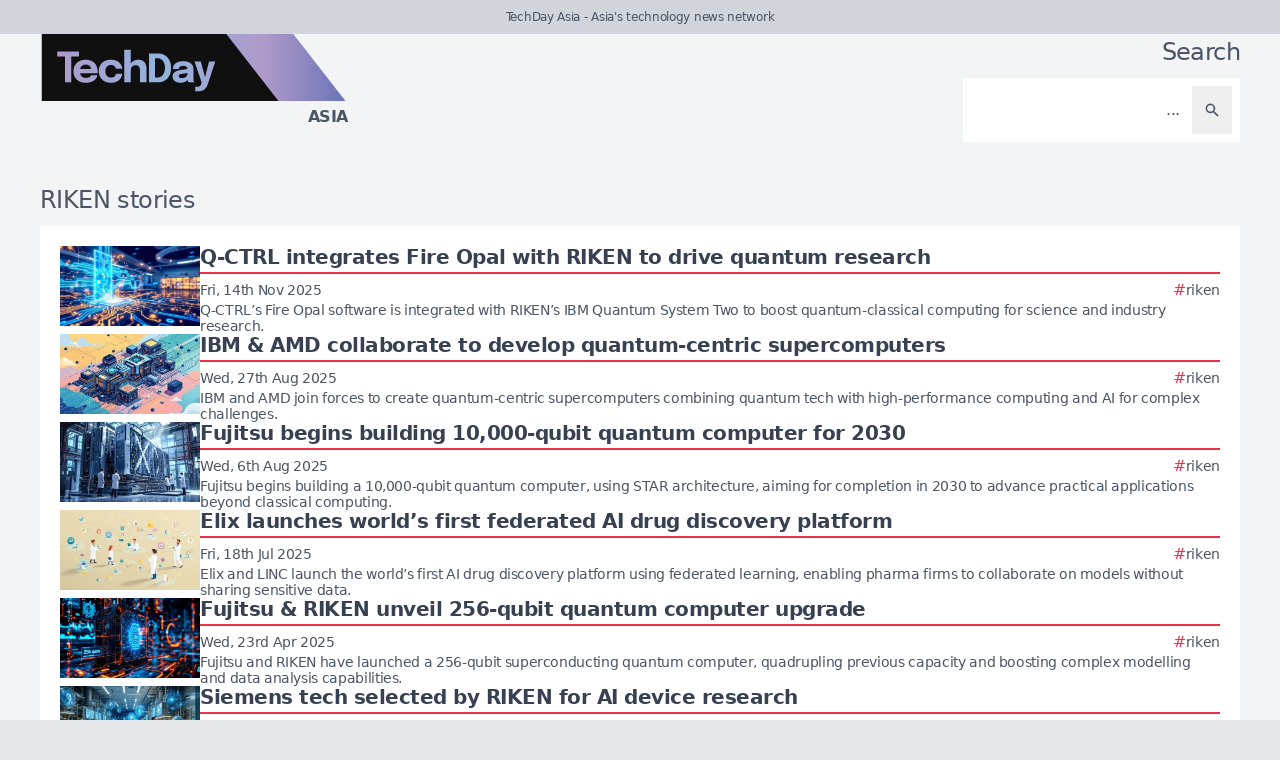

--- FILE ---
content_type: text/html; charset=utf-8
request_url: https://techday.asia/tag/riken
body_size: 6121
content:
<!DOCTYPE html>
<html lang="en">
	<head>
		<title>RIKEN stories - TechDay Asia</title>
<meta charset="utf-8">
<meta name="viewport" content="width=device-width, initial-scale=1.0">
<link rel="canonical" href="https://techday.asia/tag/riken">
<meta name="csrf-param" content="authenticity_token" />
<meta name="csrf-token" content="fMXPBujhQ-4CPmuypIe1xfthJjJ5cdBrJ7PdXGy_ZjLeACFoxAXnb6b3COgWF19iwDJn-KZLWXx0nOSmUfHnzw" />

<link rel="stylesheet" href="/assets/frontend-ac6a190d.css" />
<link rel="icon" type="image/png" href="/brands/td-as-icon-32.png" sizes="32x32" />
<link rel="icon" type="image/png" href="/brands/td-as-icon-16.png" sizes="16x16" />
<link rel="shortcut icon" type="image/png" href="/brands/td-as-icon-32.png" sizes="32x32" />
<link rel="apple-touch-icon" type="image/png" href="/brands/td-as-apple-touch-icon.png" sizes="180x180" />
<link rel="shortcut icon" type="image/png" href="/brands/td-as-shortcut-icon.png" sizes="800x800" />
<meta name="title" content="RIKEN stories - TechDay Asia">
<meta name="description" content="A list of all RIKEN stories - TechDay Asia.">
<meta name="keywords" content="RIKEN">
<meta name="image" content="https://techday.asia/brands/og-image-td-as.png">
<meta property="twitter:card" content="summary_large_image">
<meta property="twitter:site" content="@techday_asia">
<meta property="twitter:creator" content="@techday_asia">
<meta property="twitter:title" content="RIKEN stories - TechDay Asia">
<meta property="twitter:description" content="A list of all RIKEN stories - TechDay Asia.">
<meta property="twitter:image" content="https://techday.asia/brands/og-image-td-as.png">
<meta property="og:title" content="RIKEN stories - TechDay Asia">
<meta property="og:description" content="A list of all RIKEN stories - TechDay Asia.">
<meta property="og:type" content="article">
<meta property="og:locale" content=en-SG>
<meta property="og:url" content="https://techday.asia/tag/riken">
<meta property="og:site_name" content="TechDay Asia">
<meta property="og:image" content="https://techday.asia/brands/og-image-td-as.png">
<meta property="og:image:width" content="1200">
<meta property="og:image:height" content="630">
<meta property="og:image:alt" content="TechDay Asia logo">
<meta name="robots" content="index, follow, max-image-preview:large, max-snippet:-1, max-video-preview:-1" />
	<script type="application/ld+json">
  {
    "@context": "https://schema.org",
    "@type": "WebSite",
    "url": "https://techday.asia",
    "name": "TechDay Asia",
    "description": "Asia's technology news network",
    "potentialAction": {
        "@type": "SearchAction",
        "target": {
          "@type": "EntryPoint",
          "urlTemplate": "https://techday.asia/results?search={search_term_string}"
        },
        "query-input": "required name=search_term_string"
    }
  }
</script>
		<style>
			:root {
				--sitecolour: hsl(0 0% 41%);
				--logowidth: 308px;
				--smalllogowidth: 205px;
			}
		</style>

	</head>
	<body>
		<div class="box-container">
			<div class="flex flex-col gap-5 lg:gap-10">
		<div class="w-full px-3 py-2 text-center text-xs xl:text-sm  leading-normal text-gray-600 bg-gray-300">
			TechDay Asia - Asia&#39;s technology news network
		</div>
	<div class="w-full flex flex-wrap justify-between">
		<a href="/" class="px-5 lg:px-10">
			<img class="logo" src="/brands/td-as-new-logo.svg" alt="TechDay Asia logo">
			<div class="region">
				Asia
			</div>
		</a>
			<div class="zone hide-section lg:px-10 mb-8 md:mb-0 ">
				<h2 class="soft-head w-full text-start lg:text-end">
					Search
				</h2>
				<form action="/results" accept-charset="UTF-8" method="get">
					<div class="horizontal-box p-2">
						<input type="text" name="search" id="search" class="flex-auto text-right bg-transparent border-none text-base  leading-normal text-gray-600 placeholder-gray-600 focus:ring-0 focus:ring-offset-0 p-3" placeholder="..." aria-label="Search" />
						<button type="submit" aria-label="Search" class='p-3 text-gray-400 hover:opacity-75'><svg xmlns="http://www.w3.org/2000/svg" class="btn-icon" viewBox="0 0 20 20" fill="currentColor">
								<path fill-rule="evenodd" d="M8 4a4 4 0 100 8 4 4 0 000-8zM2 8a6 6 0 1110.89 3.476l4.817 4.817a1 1 0 01-1.414 1.414l-4.816-4.816A6 6 0 012 8z" clip-rule="evenodd" />
							</svg></button>
					</div>
</form>			</div>
	</div>
</div>

			<main>
				
				<div class="zone">
		<h1 class="soft-head">
			RIKEN stories
		</h1>
	<div class="flex flex-col gap-5 lg:flex-row">
		<div class="flex flex-col">
			<div class="vertical-box">
					<a href="https://itbrief.asia/story/q-ctrl-integrates-fire-opal-with-riken-to-drive-quantum-research" class="flex w-full flex-col gap-2 hover:opacity-75 md:flex-row md:gap-5">
	<img alt="Quantum computer glowing circuits modern lab australia japan collaboration" class="half-img" src="/uploads/story/2025/11/14/preview_quantum-computer-glowing-circuits-modern-lab-australia-japan-collaboration.webp">
	<div class="flex w-full flex-col">
		<h3 class="mb-1 line-clamp-2 text-xl font-bold leading-tiny text-gray-700">
			Q-CTRL integrates Fire Opal with RIKEN to drive quantum research
		</h3>
		<div class="flex flex-col flex-wrap gap-2 pt-1 md:flex-row md:items-center md:justify-between" style="border-top: 2px solid hsl(353 84% 56%);">
			<div class="text-sm leading-4 text-gray-600">
				Fri, 14th Nov 2025
			</div>
			<div class="flex flex-wrap items-end gap-x-2">
					<div class="hashbox">
						<div class="hash" style="color: hsl(353 84% 56%) !important;">
							#
						</div>
						<div class="hastag whitespace-nowrap text-sm">
							riken
						</div>
					</div>
			</div>
		</div>
		<div class="intro text-sm leading-4">
			Q-CTRL’s Fire Opal software is integrated with RIKEN’s IBM Quantum System Two to boost quantum-classical computing for science and industry research.
		</div>
	</div>
</a>

					<a href="https://itbrief.com.au/story/ibm-amd-collaborate-to-develop-quantum-centric-supercomputers" class="flex w-full flex-col gap-2 hover:opacity-75 md:flex-row md:gap-5">
	<img alt="Sophisticated supercomputer quantum circuits advanced processors ai complexity" class="half-img" src="/uploads/story/2025/08/27/preview_sophisticated-supercomputer-quantum-circuits-advanced-processors-ai-complexity.webp">
	<div class="flex w-full flex-col">
		<h3 class="mb-1 line-clamp-2 text-xl font-bold leading-tiny text-gray-700">
			IBM &amp; AMD collaborate to develop quantum-centric supercomputers
		</h3>
		<div class="flex flex-col flex-wrap gap-2 pt-1 md:flex-row md:items-center md:justify-between" style="border-top: 2px solid hsl(353 84% 56%);">
			<div class="text-sm leading-4 text-gray-600">
				Wed, 27th Aug 2025
			</div>
			<div class="flex flex-wrap items-end gap-x-2">
					<div class="hashbox">
						<div class="hash" style="color: hsl(353 84% 56%) !important;">
							#
						</div>
						<div class="hastag whitespace-nowrap text-sm">
							riken
						</div>
					</div>
			</div>
		</div>
		<div class="intro text-sm leading-4">
			IBM and AMD join forces to create quantum-centric supercomputers combining quantum tech with high-performance computing and AI for complex challenges.
		</div>
	</div>
</a>

					<a href="https://itbrief.com.au/story/fujitsu-begins-building-10-000-qubit-quantum-computer-for-2030" class="flex w-full flex-col gap-2 hover:opacity-75 md:flex-row md:gap-5">
	<img alt="Realistic quantum computer advanced japanese laboratory scientists cooling" class="half-img" src="/uploads/story/2025/08/06/preview_realistic-quantum-computer-advanced-japanese-laboratory-scientists-cooling.webp">
	<div class="flex w-full flex-col">
		<h3 class="mb-1 line-clamp-2 text-xl font-bold leading-tiny text-gray-700">
			Fujitsu begins building 10,000-qubit quantum computer for 2030
		</h3>
		<div class="flex flex-col flex-wrap gap-2 pt-1 md:flex-row md:items-center md:justify-between" style="border-top: 2px solid hsl(353 84% 56%);">
			<div class="text-sm leading-4 text-gray-600">
				Wed, 6th Aug 2025
			</div>
			<div class="flex flex-wrap items-end gap-x-2">
					<div class="hashbox">
						<div class="hash" style="color: hsl(353 84% 56%) !important;">
							#
						</div>
						<div class="hastag whitespace-nowrap text-sm">
							riken
						</div>
					</div>
			</div>
		</div>
		<div class="intro text-sm leading-4">
			Fujitsu begins building a 10,000-qubit quantum computer, using STAR architecture, aiming for completion in 2030 to advance practical applications beyond classical computing.
		</div>
	</div>
</a>

					<a href="https://itbrief.asia/story/elix-launches-world-s-first-federated-ai-drug-discovery-platform" class="flex w-full flex-col gap-2 hover:opacity-75 md:flex-row md:gap-5">
	<img alt="Interconnected laboratory researchers data molecules secure drug discovery collaboration" class="half-img" src="/uploads/story/2025/07/18/preview_interconnected-laboratory-researchers-data-molecules-secure-drug-discovery-collaboration.webp">
	<div class="flex w-full flex-col">
		<h3 class="mb-1 line-clamp-2 text-xl font-bold leading-tiny text-gray-700">
			Elix launches world’s first federated AI drug discovery platform
		</h3>
		<div class="flex flex-col flex-wrap gap-2 pt-1 md:flex-row md:items-center md:justify-between" style="border-top: 2px solid hsl(353 84% 56%);">
			<div class="text-sm leading-4 text-gray-600">
				Fri, 18th Jul 2025
			</div>
			<div class="flex flex-wrap items-end gap-x-2">
					<div class="hashbox">
						<div class="hash" style="color: hsl(353 84% 56%) !important;">
							#
						</div>
						<div class="hastag whitespace-nowrap text-sm">
							riken
						</div>
					</div>
			</div>
		</div>
		<div class="intro text-sm leading-4">
			Elix and LINC launch the world’s first AI drug discovery platform using federated learning, enabling pharma firms to collaborate on models without sharing sensitive data.
		</div>
	</div>
</a>

					<a href="https://itbrief.asia/story/fujitsu-riken-unveil-256-qubit-quantum-computer-upgrade" class="flex w-full flex-col gap-2 hover:opacity-75 md:flex-row md:gap-5">
	<img alt="Techday f bed993e36b9aec7b8b90" class="half-img" src="/uploads/story/2025/04/23/preview_techday_f_bed993e36b9aec7b8b90.webp">
	<div class="flex w-full flex-col">
		<h3 class="mb-1 line-clamp-2 text-xl font-bold leading-tiny text-gray-700">
			Fujitsu &amp; RIKEN unveil 256-qubit quantum computer upgrade
		</h3>
		<div class="flex flex-col flex-wrap gap-2 pt-1 md:flex-row md:items-center md:justify-between" style="border-top: 2px solid hsl(353 84% 56%);">
			<div class="text-sm leading-4 text-gray-600">
				Wed, 23rd Apr 2025
			</div>
			<div class="flex flex-wrap items-end gap-x-2">
					<div class="hashbox">
						<div class="hash" style="color: hsl(353 84% 56%) !important;">
							#
						</div>
						<div class="hastag whitespace-nowrap text-sm">
							riken
						</div>
					</div>
			</div>
		</div>
		<div class="intro text-sm leading-4">
			Fujitsu and RIKEN have launched a 256-qubit superconducting quantum computer, quadrupling previous capacity and boosting complex modelling and data analysis capabilities.
		</div>
	</div>
</a>

					<a href="https://itbrief.asia/story/siemens-tech-selected-by-riken-for-ai-device-research" class="flex w-full flex-col gap-2 hover:opacity-75 md:flex-row md:gap-5">
	<img alt="Techday 560cec04544d4ebbead8" class="half-img" src="/uploads/story/2025/01/22/preview_techday_560cec04544d4ebbead8.webp">
	<div class="flex w-full flex-col">
		<h3 class="mb-1 line-clamp-2 text-xl font-bold leading-tiny text-gray-700">
			Siemens tech selected by RIKEN for AI device research
		</h3>
		<div class="flex flex-col flex-wrap gap-2 pt-1 md:flex-row md:items-center md:justify-between" style="border-top: 2px solid hsl(353 84% 56%);">
			<div class="text-sm leading-4 text-gray-600">
				Wed, 22nd Jan 2025
			</div>
			<div class="flex flex-wrap items-end gap-x-2">
					<div class="hashbox">
						<div class="hash" style="color: hsl(353 84% 56%) !important;">
							#
						</div>
						<div class="hastag whitespace-nowrap text-sm">
							riken
						</div>
					</div>
			</div>
		</div>
		<div class="intro text-sm leading-4">
			Siemens Digital Industries Software will aid Japan&#39;s RIKEN in advancing research on next-gen AI devices using its Veloce Strato CS and Catapult HLS platforms.
		</div>
	</div>
</a>

					<a href="https://channellife.com.au/story/fujitsu-anu-partner-to-boost-quantum-computing-in-australia" class="flex w-full flex-col gap-2 hover:opacity-75 md:flex-row md:gap-5">
	<img alt="Techday dd30456df56710449d12" class="half-img" src="/uploads/story/2024/07/09/preview_techday_dd30456df56710449d12.webp">
	<div class="flex w-full flex-col">
		<h3 class="mb-1 line-clamp-2 text-xl font-bold leading-tiny text-gray-700">
			Fujitsu &amp; ANU partner to boost quantum computing in Australia
		</h3>
		<div class="flex flex-col flex-wrap gap-2 pt-1 md:flex-row md:items-center md:justify-between" style="border-top: 2px solid hsl(188 100% 41%);">
			<div class="text-sm leading-4 text-gray-600">
				Tue, 9th Jul 2024
			</div>
			<div class="flex flex-wrap items-end gap-x-2">
					<div class="hashbox">
						<div class="hash" style="color: hsl(188 100% 41%) !important;">
							#
						</div>
						<div class="hastag whitespace-nowrap text-sm">
							riken
						</div>
					</div>
			</div>
		</div>
		<div class="intro text-sm leading-4">
			Fujitsu and the Australian National University sign an MoU to advance quantum computing in Australia, offering local researchers access to cutting-edge facilities.
		</div>
	</div>
</a>

					<a href="https://channellife.in/story/japan-unveils-third-superconducting-quantum-computer" class="flex w-full flex-col gap-2 hover:opacity-75 md:flex-row md:gap-5">
	<img alt="Img ufhqvyehgujaqib84yfhea27" class="half-img" src="/uploads/story/2023/12/28/preview_img-UfHqvyEhgUJaqib84yFheA27.webp">
	<div class="flex w-full flex-col">
		<h3 class="mb-1 line-clamp-2 text-xl font-bold leading-tiny text-gray-700">
			Japan unveils third superconducting quantum computer
		</h3>
		<div class="flex flex-col flex-wrap gap-2 pt-1 md:flex-row md:items-center md:justify-between" style="border-top: 2px solid hsl(188 100% 41%);">
			<div class="text-sm leading-4 text-gray-600">
				Thu, 28th Dec 2023
			</div>
			<div class="flex flex-wrap items-end gap-x-2">
					<div class="hashbox">
						<div class="hash" style="color: hsl(188 100% 41%) !important;">
							#
						</div>
						<div class="hastag whitespace-nowrap text-sm">
							riken
						</div>
					</div>
			</div>
		</div>
		<div class="intro text-sm leading-4">
			Japan&#39;s third superconducting quantum computer, developed by top scientific institutions and tech companies, sets for user access in December.
		</div>
	</div>
</a>

					<a href="https://datacenternews.asia/story/fujitsu-s-supercomputer-fugaku-maintains-global-top-rank-in-hpcg-graph500-rankings" class="flex w-full flex-col gap-2 hover:opacity-75 md:flex-row md:gap-5">
	<img alt="Img tswy4vibf4sefsdk06ktj9cd" class="half-img" src="/uploads/story/2023/11/20/preview_img-TSwY4ViBF4sefsDk06kTJ9cD.webp">
	<div class="flex w-full flex-col">
		<h3 class="mb-1 line-clamp-2 text-xl font-bold leading-tiny text-gray-700">
			Fujitsu&#39;s supercomputer &#39;Fugaku&#39; maintains global top rank in HPCG &amp; Graph500 rankings
		</h3>
		<div class="flex flex-col flex-wrap gap-2 pt-1 md:flex-row md:items-center md:justify-between" style="border-top: 2px solid hsl(39 92% 54%);">
			<div class="text-sm leading-4 text-gray-600">
				Mon, 20th Nov 2023
			</div>
			<div class="flex flex-wrap items-end gap-x-2">
					<div class="hashbox">
						<div class="hash" style="color: hsl(39 92% 54%) !important;">
							#
						</div>
						<div class="hastag whitespace-nowrap text-sm">
							riken
						</div>
					</div>
			</div>
		</div>
		<div class="intro text-sm leading-4">
			Fujitsu&#39;s &#39;Fugaku&#39; supercomputer sustains leading position globally in HPCG and Graph500 BFS benchmark rankings.
		</div>
	</div>
</a>

					<a href="https://itbrief.asia/story/fugaku-supercomputer-tops-industry-performance-rankings" class="flex w-full flex-col gap-2 hover:opacity-75 md:flex-row md:gap-5">
	<img alt="Gettyimages 873477202" class="half-img" src="/uploads/story/2021/07/05/preview_GettyImages-873477202.webp">
	<div class="flex w-full flex-col">
		<h3 class="mb-1 line-clamp-2 text-xl font-bold leading-tiny text-gray-700">
			Fugaku supercomputer tops industry performance rankings
		</h3>
		<div class="flex flex-col flex-wrap gap-2 pt-1 md:flex-row md:items-center md:justify-between" style="border-top: 2px solid hsl(353 84% 56%);">
			<div class="text-sm leading-4 text-gray-600">
				Mon, 5th Jul 2021
			</div>
			<div class="flex flex-wrap items-end gap-x-2">
					<div class="hashbox">
						<div class="hash" style="color: hsl(353 84% 56%) !important;">
							#
						</div>
						<div class="hastag whitespace-nowrap text-sm">
							riken
						</div>
					</div>
			</div>
		</div>
		<div class="intro text-sm leading-4">
			The Fugaku supercomputer, developed by Fujitsu and RIKEN, continues to be one of the most powerful in the world, according to top ranking systems.
		</div>
	</div>
</a>

			</div>
		</div>
	</div>
</div>

			</main>
			<div class="hide-section">
	<footer>
		<div class="hide-section flex flex-wrap justify-between xl:flex-nowrap">
			<div class="hide-section flex w-full flex-col gap-y-5 border-t border-gray-200 p-5 lg:gap-y-10 lg:p-10">
				<div class="flex">
					<a href="https://techday.asia">
						<img src="/brands/td-left-new-logo.svg" alt="TechDay logo" style="height: 67px; width: 307px;">
					</a>
				</div>
				<div class="flex">
					<div>
						<h2 class="soft-head p-0">
							Our Asian network
						</h2>
						<div class="grid gap-10 sm:grid-cols-2 md:grid-cols-3 lg:grid-cols-4">
								<div class="pl-4 border-l-2 border-gray-200">
									<div class="flex flex-col gap-1" style="width: 210px;">
										<a href="https://cfotech.asia">
											<img src="/brands/cfo-as-new-logo.svg" alt="CFOtech logo" style="height: 30px; width: 210px;">
										</a>
										<div class="text-xl font-bold text-gray-700">
											Fintech
										</div>
										<div class="pb-1 text-sm text-gray-600">
											Technology news for CFOs &amp; financial decision-makers
										</div>
										<div class="flex gap-3">
											<a href="https://cfotech.asia">
												<div class='btn'>
													<div class="text-xs">
														Visit
													</div>
													<svg xmlns="http://www.w3.org/2000/svg" fill="none" viewBox="0 0 24 24" stroke-width="1.5" stroke="currentColor" class="btn-icon">
														<path stroke-linecap="round" stroke-linejoin="round" d="M11.25 4.5l7.5 7.5-7.5 7.5m-6-15l7.5 7.5-7.5 7.5" />
													</svg>
												</div>
											</a>
											<a href="https://cfotech.asia/media-kit">
												<div class='btn'>
													<div class="text-xs">
														Media Kit
													</div>
													<svg xmlns="http://www.w3.org/2000/svg" fill="none" viewBox="0 0 24 24" stroke-width="1.5" stroke="currentColor" class="btn-icon">
														<path stroke-linecap="round" stroke-linejoin="round" d="M11.25 4.5l7.5 7.5-7.5 7.5m-6-15l7.5 7.5-7.5 7.5" />
													</svg>
												</div>
											</a>
										</div>
									</div>
								</div>
								<div class="pl-4 border-l-2 border-gray-200">
									<div class="flex flex-col gap-1" style="width: 210px;">
										<a href="https://cmotech.asia">
											<img src="/brands/cmo-as-new-logo.svg" alt="CMOtech logo" style="height: 30px; width: 210px;">
										</a>
										<div class="text-xl font-bold text-gray-700">
											MarTech
										</div>
										<div class="pb-1 text-sm text-gray-600">
											Technology news for CMOs &amp; marketing decision-makers
										</div>
										<div class="flex gap-3">
											<a href="https://cmotech.asia">
												<div class='btn'>
													<div class="text-xs">
														Visit
													</div>
													<svg xmlns="http://www.w3.org/2000/svg" fill="none" viewBox="0 0 24 24" stroke-width="1.5" stroke="currentColor" class="btn-icon">
														<path stroke-linecap="round" stroke-linejoin="round" d="M11.25 4.5l7.5 7.5-7.5 7.5m-6-15l7.5 7.5-7.5 7.5" />
													</svg>
												</div>
											</a>
											<a href="https://cmotech.asia/media-kit">
												<div class='btn'>
													<div class="text-xs">
														Media Kit
													</div>
													<svg xmlns="http://www.w3.org/2000/svg" fill="none" viewBox="0 0 24 24" stroke-width="1.5" stroke="currentColor" class="btn-icon">
														<path stroke-linecap="round" stroke-linejoin="round" d="M11.25 4.5l7.5 7.5-7.5 7.5m-6-15l7.5 7.5-7.5 7.5" />
													</svg>
												</div>
											</a>
										</div>
									</div>
								</div>
								<div class="pl-4 border-l-2 border-gray-200">
									<div class="flex flex-col gap-1" style="width: 210px;">
										<a href="https://datacenternews.asia">
											<img src="/brands/dcn-as-new-logo.svg" alt="DataCenterNews logo" style="height: 30px; width: 210px;">
										</a>
										<div class="text-xl font-bold text-gray-700">
											Infrastructure
										</div>
										<div class="pb-1 text-sm text-gray-600">
											Specialist news for cloud &amp; data center decision-makers
										</div>
										<div class="flex gap-3">
											<a href="https://datacenternews.asia">
												<div class='btn'>
													<div class="text-xs">
														Visit
													</div>
													<svg xmlns="http://www.w3.org/2000/svg" fill="none" viewBox="0 0 24 24" stroke-width="1.5" stroke="currentColor" class="btn-icon">
														<path stroke-linecap="round" stroke-linejoin="round" d="M11.25 4.5l7.5 7.5-7.5 7.5m-6-15l7.5 7.5-7.5 7.5" />
													</svg>
												</div>
											</a>
											<a href="https://datacenternews.asia/media-kit">
												<div class='btn'>
													<div class="text-xs">
														Media Kit
													</div>
													<svg xmlns="http://www.w3.org/2000/svg" fill="none" viewBox="0 0 24 24" stroke-width="1.5" stroke="currentColor" class="btn-icon">
														<path stroke-linecap="round" stroke-linejoin="round" d="M11.25 4.5l7.5 7.5-7.5 7.5m-6-15l7.5 7.5-7.5 7.5" />
													</svg>
												</div>
											</a>
										</div>
									</div>
								</div>
								<div class="pl-4 border-l-2 border-gray-200">
									<div class="flex flex-col gap-1" style="width: 210px;">
										<a href="https://ecommercenews.asia">
											<img src="/brands/ecn-as-new-logo.svg" alt="eCommerceNews logo" style="height: 30px; width: 210px;">
										</a>
										<div class="text-xl font-bold text-gray-700">
											Commerce
										</div>
										<div class="pb-1 text-sm text-gray-600">
											Technology news for digital commerce decision-makers
										</div>
										<div class="flex gap-3">
											<a href="https://ecommercenews.asia">
												<div class='btn'>
													<div class="text-xs">
														Visit
													</div>
													<svg xmlns="http://www.w3.org/2000/svg" fill="none" viewBox="0 0 24 24" stroke-width="1.5" stroke="currentColor" class="btn-icon">
														<path stroke-linecap="round" stroke-linejoin="round" d="M11.25 4.5l7.5 7.5-7.5 7.5m-6-15l7.5 7.5-7.5 7.5" />
													</svg>
												</div>
											</a>
											<a href="https://ecommercenews.asia/media-kit">
												<div class='btn'>
													<div class="text-xs">
														Media Kit
													</div>
													<svg xmlns="http://www.w3.org/2000/svg" fill="none" viewBox="0 0 24 24" stroke-width="1.5" stroke="currentColor" class="btn-icon">
														<path stroke-linecap="round" stroke-linejoin="round" d="M11.25 4.5l7.5 7.5-7.5 7.5m-6-15l7.5 7.5-7.5 7.5" />
													</svg>
												</div>
											</a>
										</div>
									</div>
								</div>
								<div class="pl-4 border-l-2 border-gray-200">
									<div class="flex flex-col gap-1" style="width: 210px;">
										<a href="https://itbrief.asia">
											<img src="/brands/itb-as-new-logo.svg" alt="IT Brief logo" style="height: 30px; width: 210px;">
										</a>
										<div class="text-xl font-bold text-gray-700">
											Enterprise
										</div>
										<div class="pb-1 text-sm text-gray-600">
											Technology news for CIOs &amp; IT decision-makers
										</div>
										<div class="flex gap-3">
											<a href="https://itbrief.asia">
												<div class='btn'>
													<div class="text-xs">
														Visit
													</div>
													<svg xmlns="http://www.w3.org/2000/svg" fill="none" viewBox="0 0 24 24" stroke-width="1.5" stroke="currentColor" class="btn-icon">
														<path stroke-linecap="round" stroke-linejoin="round" d="M11.25 4.5l7.5 7.5-7.5 7.5m-6-15l7.5 7.5-7.5 7.5" />
													</svg>
												</div>
											</a>
											<a href="https://itbrief.asia/media-kit">
												<div class='btn'>
													<div class="text-xs">
														Media Kit
													</div>
													<svg xmlns="http://www.w3.org/2000/svg" fill="none" viewBox="0 0 24 24" stroke-width="1.5" stroke="currentColor" class="btn-icon">
														<path stroke-linecap="round" stroke-linejoin="round" d="M11.25 4.5l7.5 7.5-7.5 7.5m-6-15l7.5 7.5-7.5 7.5" />
													</svg>
												</div>
											</a>
										</div>
									</div>
								</div>
								<div class="pl-4 border-l-2 border-gray-200">
									<div class="flex flex-col gap-1" style="width: 210px;">
										<a href="https://securitybrief.asia">
											<img src="/brands/sb-as-new-logo.svg" alt="SecurityBrief logo" style="height: 30px; width: 210px;">
										</a>
										<div class="text-xl font-bold text-gray-700">
											Cybersecurity
										</div>
										<div class="pb-1 text-sm text-gray-600">
											Technology news for CISOs &amp; cybersecurity decision-makers
										</div>
										<div class="flex gap-3">
											<a href="https://securitybrief.asia">
												<div class='btn'>
													<div class="text-xs">
														Visit
													</div>
													<svg xmlns="http://www.w3.org/2000/svg" fill="none" viewBox="0 0 24 24" stroke-width="1.5" stroke="currentColor" class="btn-icon">
														<path stroke-linecap="round" stroke-linejoin="round" d="M11.25 4.5l7.5 7.5-7.5 7.5m-6-15l7.5 7.5-7.5 7.5" />
													</svg>
												</div>
											</a>
											<a href="https://securitybrief.asia/media-kit">
												<div class='btn'>
													<div class="text-xs">
														Media Kit
													</div>
													<svg xmlns="http://www.w3.org/2000/svg" fill="none" viewBox="0 0 24 24" stroke-width="1.5" stroke="currentColor" class="btn-icon">
														<path stroke-linecap="round" stroke-linejoin="round" d="M11.25 4.5l7.5 7.5-7.5 7.5m-6-15l7.5 7.5-7.5 7.5" />
													</svg>
												</div>
											</a>
										</div>
									</div>
								</div>
								<div class="pl-4 border-l-2 border-gray-200">
									<div class="flex flex-col gap-1" style="width: 210px;">
										<a href="https://telconews.asia">
											<img src="/brands/tn-as-new-logo.svg" alt="TelcoNews logo" style="height: 30px; width: 210px;">
										</a>
										<div class="text-xl font-bold text-gray-700">
											Telecommunications
										</div>
										<div class="pb-1 text-sm text-gray-600">
											Telecommunications news for ICT decision-makers
										</div>
										<div class="flex gap-3">
											<a href="https://telconews.asia">
												<div class='btn'>
													<div class="text-xs">
														Visit
													</div>
													<svg xmlns="http://www.w3.org/2000/svg" fill="none" viewBox="0 0 24 24" stroke-width="1.5" stroke="currentColor" class="btn-icon">
														<path stroke-linecap="round" stroke-linejoin="round" d="M11.25 4.5l7.5 7.5-7.5 7.5m-6-15l7.5 7.5-7.5 7.5" />
													</svg>
												</div>
											</a>
											<a href="https://telconews.asia/media-kit">
												<div class='btn'>
													<div class="text-xs">
														Media Kit
													</div>
													<svg xmlns="http://www.w3.org/2000/svg" fill="none" viewBox="0 0 24 24" stroke-width="1.5" stroke="currentColor" class="btn-icon">
														<path stroke-linecap="round" stroke-linejoin="round" d="M11.25 4.5l7.5 7.5-7.5 7.5m-6-15l7.5 7.5-7.5 7.5" />
													</svg>
												</div>
											</a>
										</div>
									</div>
								</div>
						</div>
					</div>
				</div>
				<div class="text-gray-600">
					TechDay operates in other regions, see our <a href='https://techday.com.au' class='font-bold'>Australian</a>, <a href='https://techdayca.com' class='font-bold'>Canadian</a>, <a href='https://techday.in' class='font-bold'>Indian</a>, <a href='https://techday.co.nz' class='font-bold'>Kiwi</a>, <a href='https://techday.co.uk' class='font-bold'>UK</a> & <a href='https://techday.com' class='font-bold'>American</a> sites.
				</div>
			</div>
			<div class="flex flex-col justify-between gap-5 border-l border-t border-gray-200 p-5 lg:p-10 xl:items-center">
				<div>
					<h2 class="soft-head p-0">
						About us
					</h2>
					<div class="flex flex-row flex-wrap gap-3 xl:flex-col">
						<a class='btn' href="/contact-us">
							<div class="whitespace-nowrap">
								Contact us
							</div>
							<svg xmlns="http://www.w3.org/2000/svg" fill="none" viewBox="0 0 24 24" stroke-width="1.5" stroke="currentColor" class="btn-icon">
								<path stroke-linecap="round" stroke-linejoin="round" d="M11.25 4.5l7.5 7.5-7.5 7.5m-6-15l7.5 7.5-7.5 7.5" />
							</svg>
						</a>
						<a class='btn' href="/editorial-feature-list">
							<div class="whitespace-nowrap">
								Editorial features
							</div>
							<svg xmlns="http://www.w3.org/2000/svg" fill="none" viewBox="0 0 24 24" stroke-width="1.5" stroke="currentColor" class="btn-icon">
								<path stroke-linecap="round" stroke-linejoin="round" d="M11.25 4.5l7.5 7.5-7.5 7.5m-6-15l7.5 7.5-7.5 7.5" />
							</svg>
						</a>
						<a class='btn' href="/tag/frequently-asked-questions">
							<div class="whitespace-nowrap">
								FAQ
							</div>
							<svg xmlns="http://www.w3.org/2000/svg" fill="none" viewBox="0 0 24 24" stroke-width="1.5" stroke="currentColor" class="btn-icon">
								<path stroke-linecap="round" stroke-linejoin="round" d="M11.25 4.5l7.5 7.5-7.5 7.5m-6-15l7.5 7.5-7.5 7.5" />
							</svg>
						</a>
						<a class='btn' href="/our-ai-policy">
							<div class="whitespace-nowrap">
								Our AI Policy
							</div>
							<svg xmlns="http://www.w3.org/2000/svg" fill="none" viewBox="0 0 24 24" stroke-width="1.5" stroke="currentColor" class="btn-icon">
								<path stroke-linecap="round" stroke-linejoin="round" d="M11.25 4.5l7.5 7.5-7.5 7.5m-6-15l7.5 7.5-7.5 7.5" />
							</svg>
						</a>
						<a class='btn' href="/our-team">
							<div class="whitespace-nowrap">
								Our team
							</div>
							<svg xmlns="http://www.w3.org/2000/svg" fill="none" viewBox="0 0 24 24" stroke-width="1.5" stroke="currentColor" class="btn-icon">
								<path stroke-linecap="round" stroke-linejoin="round" d="M11.25 4.5l7.5 7.5-7.5 7.5m-6-15l7.5 7.5-7.5 7.5" />
							</svg>
						</a>
						<a class='btn' href="/our-terms">
							<div class="whitespace-nowrap">
								Our terms
							</div>
							<svg xmlns="http://www.w3.org/2000/svg" fill="none" viewBox="0 0 24 24" stroke-width="1.5" stroke="currentColor" class="btn-icon">
								<path stroke-linecap="round" stroke-linejoin="round" d="M11.25 4.5l7.5 7.5-7.5 7.5m-6-15l7.5 7.5-7.5 7.5" />
							</svg>
						</a>
					</div>
				</div>
				<div class="flex items-center gap-5">
					<a href="https://www.linkedin.com/company/techday-asia" aria-label="Linkedin" target="_blank">
						<svg xmlns="http://www.w3.org/2000/svg" class="btn-icon" viewBox="0 0 24 24" fill="currentColor"><path d="M19 0h-14c-2.761 0-5 2.239-5 5v14c0 2.761 2.239 5 5 5h14c2.762 0 5-2.239 5-5v-14c0-2.761-2.238-5-5-5zm-11 19h-3v-11h3v11zm-1.5-12.268c-.966 0-1.75-.79-1.75-1.764s.784-1.764 1.75-1.764 1.75.79 1.75 1.764-.783 1.764-1.75 1.764zm13.5 12.268h-3v-5.604c0-3.368-4-3.113-4 0v5.604h-3v-11h3v1.765c1.396-2.586 7-2.777 7 2.476v6.759z"/></svg>
					</a>
					<a href="https://x.com/techday_asia" aria-label="X" target="_blank">
						<svg version="1.1"
						xmlns="http://www.w3.org/2000/svg" class="btn-icon" xmlns:xlink="http://www.w3.org/1999/xlink" x="0px" y="0px" fill="currentColor" viewBox="0 0 856 856"
						style="enable-background:new 0 0 856 856;" xml:space="preserve">
							<style type="text/css">
								.st0{stroke:#FFFFFF;stroke-miterlimit:10;}
								.st1{fill:#FFFFFF;}
							</style>
							<path class="st0" d="M756.2,856H99.8C44.7,856,0,811.3,0,756.2V99.8C0,44.7,44.7,0,99.8,0h656.4C811.3,0,856,44.7,856,99.8v656.4
						C856,811.3,811.3,856,756.2,856z"/>
							<g transform="translate(52.390088,-25.058597)">
								<path class="st1" d="M79.1,174.2l230.1,307.6L77.7,731.9h52.1l202.7-219l163.8,219h177.3L430.5,407L646,174.2h-52.1
							L407.3,375.9L256.4,174.2H79.1z M155.7,212.6h81.5l359.7,481h-81.5L155.7,212.6z"/></g>
						</svg>
					</a>
					<a href="https://www.youtube.com/@techdaynetwork" aria-label="YouTube" target="_blank">
						<svg xmlns="http://www.w3.org/2000/svg" class="btn-icon" fill="currentColor" viewBox="0 0 24 24"><path d="M19,0H5C2.2,0,0,2.2,0,5v14c0,2.8,2.2,5,5,5h14c2.8,0,5-2.2,5-5V5C24,2.2,21.8,0,19,0z M18.8,13.4L8.6,18.7
							c-0.2,0.1-0.5,0.2-0.7,0.2c-0.3,0-0.6-0.1-0.8-0.2c-0.5-0.3-0.8-0.8-0.8-1.3V6.7c0-0.5,0.3-1.1,0.8-1.3C7.5,5.1,8.1,5,8.6,5.3
							l10.2,5.3c0.5,0.3,0.8,0.8,0.8,1.4C19.6,12.6,19.3,13.1,18.8,13.4z"/>
						</svg>
					</a>
					<a href="https://techday.asia/feed" aria-label="RSS feed" target="_blank">
						<svg xmlns="http://www.w3.org/2000/svg" class="btn-icon" viewBox="0 0 24 24" fill="currentColor"><path d="M19 0h-14c-2.761 0-5 2.239-5 5v14c0 2.761 2.239 5 5 5h14c2.762 0 5-2.239 5-5v-14c0-2.761-2.238-5-5-5zm-12.832 20c-1.197 0-2.168-.969-2.168-2.165s.971-2.165 2.168-2.165 2.167.969 2.167 2.165-.97 2.165-2.167 2.165zm5.18 0c-.041-4.029-3.314-7.298-7.348-7.339v-3.207c5.814.041 10.518 4.739 10.561 10.546h-3.213zm5.441 0c-.021-7.063-5.736-12.761-12.789-12.792v-3.208c8.83.031 15.98 7.179 16 16h-3.211z"/></svg>
					</a>
				</div>
			</div>
		</div>
	</footer>
</div>

		</div>
		<footer>
			<div class="p-5 text-center text-sm text-gray-900">
	© 2026 TechDay, All rights reserved. <span class="hide-section">Hosted on <a class="font-bold hover:opacity-75" href="https://www.planb.co.nz/tech-services/cloud-services/?utm_content=techday&utm_source=techday&utm_medium=techday&utm_campaign=techday">Plan B's Cloud Services</a>. DMARC protection by <a class="hide-section font-bold hover:opacity-75" href="https://powerdmarc.com/?utm_content=techday&utm_source=techday&utm_medium=techday&utm_campaign=techday">PowerDMARC</a>.</span>
</div>
		</footer>
	</body>
</html>